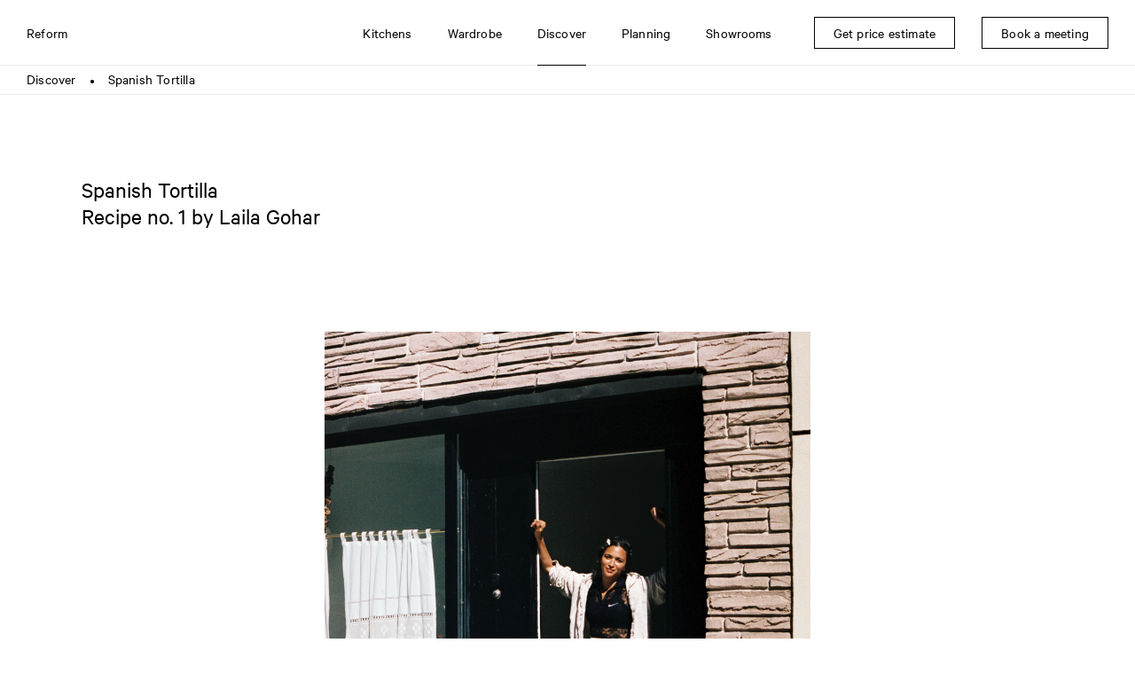

--- FILE ---
content_type: text/html; charset=UTF-8
request_url: https://www.reformcph.com/us/discover/laila-gohar-spanish-tortilla-recipe
body_size: 4866
content:
<!DOCTYPE html>
<html lang="us" style="">

<head>
  <meta charset="utf-8" />
  <meta content="IE=edge,chrome=1" http-equiv="X-UA-Compatible">
  <title>Spanish Tortilla Recipe by Laila Gohar | Reform</title>
    <meta name="description" content="Laila Gohar presents her recipe for authentic spanish tortilla with potatoes and onions. " />
      <meta name="viewport" content="width=device-width, initial-scale=1.0" />
  <meta name="rating" content="General" />
  <meta name="format-detection" content="telephone=no" />
  <meta name="google" content="notranslate">
    <meta name="robots" content="INDEX,FOLLOW" />
  
  
  <!-- FACEBOOK -->
  <meta property="og:title" content="Spanish Tortilla Recipe by Laila Gohar | Reform" />
  <meta property="og:image" content="https://www.reformcph.com/" />
  <meta property="og:description" content="Laila Gohar presents her recipe for authentic spanish tortilla with potatoes and onions. " />
  <meta property="og:updated_time" content="1769713429" />
  <meta property="og:type" content="website" />
  <meta property="og:url" content="https://www.reformcph.com/us/discover/laila-gohar-spanish-tortilla-recipe" />
  <!-- TWITTER -->
  <meta name="twitter:card" content="summary" />
  <meta name="twitter:title" content="Spanish Tortilla Recipe by Laila Gohar | Reform" />
  <meta name="twitter:description" content="Laila Gohar presents her recipe for authentic spanish tortilla with potatoes and onions. " />
  <meta name="twitter:image" content="https://www.reformcph.com/">
  <meta name="twitter:url" content="https://www.reformcph.com/us/discover/laila-gohar-spanish-tortilla-recipe" />
  <!-- ANDROID -->
  <meta name="mobile-web-app-capable" content="yes" />
  <meta name="theme-color" content="#000000">
  <!-- IOS -->
  <meta name="apple-mobile-web-app-capable" content="yes" />
  <meta name="apple-mobile-web-app-status-bar-style" content="black" />
  <meta name="apple-mobile-web-app-title" content="Spanish Tortilla Recipe by Laila Gohar | Reform" />

  <base href="/" />

  <link rel="dns-prefetch" href="//code.jquery.com">
  <link rel="dns-prefetch" href="//player.vimeo.com">

  <link rel="preload" href="/assets/fonts/CalibreWeb-Regular.woff2" as="font" type="font/woff2" crossorigin="">
  <link rel="preload" href="/assets/fonts/CalibreWeb-Light.woff2" as="font" type="font/woff2" crossorigin="">
  <link rel="preload" href="/assets/fonts/CalibreWeb-Thin.woff2" as="font" type="font/woff2" crossorigin="">
  <link rel="preload" href="/assets/fonts/CalibreWeb-Bold.woff2" as="font" type="font/woff2" crossorigin="">
  <link rel="preload" href="/assets/fonts/CalibreWeb-Semibold.woff2" as="font" type="font/woff2" crossorigin="">

      <link rel="stylesheet" type="text/css" href="css/style.min.css?v=1.2.101" />
  
  
  
    <link rel="alternate" hreflang="x-default" href="https://www.reformcph.com/en/discover/laila-gohar-spanish-tortilla-recipe">
    
  <link rel="alternate" hreflang="en" href="https://www.reformcph.com/en/discover/laila-gohar-spanish-tortilla-recipe">
  
    <link rel="canonical" href="https://www.reformcph.com/us/discover/laila-gohar-spanish-tortilla-recipe">
  
    
  <link rel="alternate" hreflang="en-us" href="https://www.reformcph.com/us/discover/laila-gohar-spanish-tortilla-recipe">
  
  
    
  <link rel="alternate" hreflang="de" href="https://www.reformcph.com/de/entdecken/laila-gohar-spanish-tortilla-recipe">
  
  
    
  <link rel="alternate" hreflang="fr" href="https://www.reformcph.com/fr/decouvrir/laila-gohar-spanish-tortilla-recipe">
  
  
    
  <link rel="alternate" hreflang="da" href="https://www.reformcph.com/da/udforsk/laila-gohar-spanish-tortilla-recipe">
  
  <script src="https://cdn.usefathom.com/script.js" data-site="ZQFIWIPX" defer></script>
  
    
  <!--<script src="https://js.hs-analytics.net/analytics/1625579400000/4039193.js" type="text/javascript" id="hs-analytics"></script>-->
  <script async="" src="//www.google-analytics.com/analytics.js"></script>
  <!-- Google Tag Manager -->
  <script>(function(w,d,s,l,i){w[l]=w[l]||[];w[l].push({'gtm.start':
  new Date().getTime(),event:'gtm.js'});var f=d.getElementsByTagName(s)[0],
  j=d.createElement(s),dl=l!='dataLayer'?'&l='+l:'';j.async=true;j.src=
  'https://www.googletagmanager.com/gtm.js?id='+i+dl;f.parentNode.insertBefore(j,f);
  })(window,document,'script','dataLayer','GTM-KK5HHBX');</script>
  <!-- End Google Tag Manager -->

  <!-- Anti-flickering script -->
  <script>
    var  timeout = 3000; // Timeout value to remove the flicker (in milliseconds)
    !function(h,i,d,e){var  t,n=h.createElement("style");n.id=e,n.innerHTML="body{opacity:0}",h.head.appendChild(n),t=d,i.rmfk=function(){var  t=h.getElementById(e);t&&t.parentNode.removeChild(t)},setTimeout(i.rmfk,t)}(document,window,timeout,"abhide");
  </script>

  <!-- Mida A/B Testing Script -->
  <script type="text/javascript" async src="https://cdn.mida.so/js/optimize.js?key=8qbo2AG1YgV6XdnQaveNgl"></script>
</head>

<body>
  <div id="app" class="p-discover-detail pc-discoverpagedetail  lang-us breadcrumbs-active" data-lcthash="d6146fc633e9f9738dfb24f057fc9f28" data-page="discover-detail" data-lang="us" data-country="United States" data-google-key="AIzaSyBxzg72Ay50UNBwPiaap4FXbxqdsB11Axs" data-referal="">
      <header style="">
  <nav class="navbar">
    <div class="navbar-top">
      <a class="navbar-logo" href="/us">Reform</a>

      <div class="navbar-contents">
        <div class="navbar-contents-overflow"
          style="">
          <div class="navbar-menu">
                  <div data-link="us/kitchens"
      class="navbar-item has-dropdown menu-item menu-kitchens">
            <div class="navbar-title">Kitchens</div>
      <div class="arrow"></div>

      <div class="navbar-dropdown" style="">
                              <a href="us/kitchens" target=""
              class="navbar-item menu-kitchens-see-all mobile-only">
              See all
            </a>
                                        <a href="us/kitchens/collections" target=""
              class="navbar-item menu-collections ">
              Collections
            </a>
                                        <a href="us/kitchens/countertops" target=""
              class="navbar-item menu-countertops ">
              Countertops
            </a>
                                        <a href="us/kitchens/drawers" target=""
              class="navbar-item menu-drawers ">
              Drawers
            </a>
                                        <a href="us/kitchens/kitchen-organizers" target=""
              class="navbar-item menu-kitchen-organizers ">
              Organizers
            </a>
                        </div>
    </div>
        <div data-link="us/wardrobe"
      class="navbar-item has-dropdown menu-item menu-wardrobe">
            <div class="navbar-title">Wardrobe</div>
      <div class="arrow"></div>

      <div class="navbar-dropdown" style="">
                              <a href="us/wardrobe/collections-" target=""
              class="navbar-item menu-collections- ">
              Collections
            </a>
                                        <a href="us/wardrobe/drawers-and-organizers" target=""
              class="navbar-item menu-drawers-and-organizers ">
              Drawers and organizers
            </a>
                        </div>
    </div>
        <div data-link="us/discover"
      class="navbar-item has-dropdown menu-item menu-discover is-active">
            <div class="navbar-title">Discover</div>
      <div class="arrow"></div>

      <div class="navbar-dropdown" style="">
                              <a href="us/discover" target=""
              class="navbar-item menu-discover-see-all mobile-only">
              See all
            </a>
                                        <a href="us/discover/homes" target=""
              class="navbar-item menu-discover-filter0 ">
              Homes
            </a>
                                        <a href="us/discover/spaces" target=""
              class="navbar-item menu-discover-filter1 ">
              Spaces
            </a>
                                        <a href="us/discover/food" target=""
              class="navbar-item menu-discover-filter2 ">
              Food
            </a>
                                        <a href="us/discover/people" target=""
              class="navbar-item menu-discover-filter3 ">
              People
            </a>
                                        <a href="us/discover/advice" target=""
              class="navbar-item menu-discover-filter4 ">
              Advice
            </a>
                                        <a href="us/discover/news" target=""
              class="navbar-item menu-discover-filter5 ">
              News
            </a>
                        </div>
    </div>
        <div data-link="us/planning"
      class="navbar-item has-dropdown menu-item menu-planning">
            <div class="navbar-title">Planning</div>
      <div class="arrow"></div>

      <div class="navbar-dropdown" style="">
                              <a href="us/planning/how-it-works" target=""
              class="navbar-item menu-how-it-works ">
              How it works
            </a>
                                        <a href="us/planning/production" target=""
              class="navbar-item menu-production ">
              Production
            </a>
                                        <a href="us/showrooms" target=""
              class="navbar-item menu-showrooms-header ">
              Visit showroom
            </a>
                                        <a href="us/planning/order-samples" target=""
              class="navbar-item menu-order-samples ">
              Order samples
            </a>
                                                                            <a href="us/planning/reform-pricing" target=""
              class="navbar-item menu-reform-pricing ">
              Pricing
            </a>
                        </div>
    </div>
              <div data-link="us/showrooms-overview"
      class="navbar-item has-dropdown menu-item menu-showrooms-overview">
            <div class="navbar-title">Showrooms</div>
      <div class="arrow"></div>

      <div class="navbar-dropdown" style="">
              </div>
    </div>
            </div>
        </div>
      </div>

      <div class="navbar-sticky">
              <a href="us/get-price-estimate" target=""
      class="navbar-item menu-item menu-get-price-estimate">
      <span class="navbar-title">Get price estimate</span>
      <div class="arrow"></div>
    </a>
        <a href="us/book-a-meeting-today" target=""
      class="navbar-item menu-item menu-book-a-meeting-today">
      <span class="navbar-title">Book a meeting</span>
      <div class="arrow"></div>
    </a>
        </div>

      <div id="mobile-menu" class="closed">
        <div class="bar bar1"></div>
        <div class="bar bar2"></div>
        <div class="bar bar3"></div>
      </div>
    </div>
      <div class="breadcrumbs" style="">
    <div class="breadcrumbs-sizer">
                        <a href="us/discover" class="crumb-item ">Discover</a>
                      <div class="splitter">
              ●
            </div>
                                          <a href="us/discover/laila-gohar-spanish-tortilla-recipe" class="crumb-item ">Spanish Tortilla</a>
                            </div>
  </div>
  </nav>
</header>

  <main class="page-generic"  >
    <div class="blocks">
                        <div id="block-container-page-header"
            class="block-container "
            style="background-color: #fff;">
            <div class="block-sizer page_header">
                            <div id="block-page-header"
  class="block  page-header">
      <div class="header-title">
      <h1>Spanish Tortilla<br />
Recipe no. 1 by&nbsp;Laila Gohar</h1>

    </div>
      </div>
            </div>
          </div>
                                <div id="block-container-Portrait"
            class="block-container "
            style="background-color: #fff;">
            <div class="block-sizer one_media_small">
                            <div id="block-Portrait"
  class="block  padding-bottom-none one-media-small">
  <div class="media-control-size normal">
  
      <div class="responsive-image-container   "
  style="--image-width:1920px; ">
  <div class="responsive-background" style="padding-bottom:133.33%;"></div>
  <picture class="responsive-image "
    style="--image-width:1920px; "
    data-orig="https://cdn-ws.reformcph.com/contents/pageblock/recipes-laila-gohar-13_2479.jpg">
                <source media="(max-width: 400px)" srcset="https://cdn-ws.reformcph.com/contents/pageblock/recipes-laila-gohar-13_2479_750w.webp 2x, https://cdn-ws.reformcph.com/contents/pageblock/recipes-laila-gohar-13_2479_400w.webp 1x" />
                      <source media="(max-width: 750px)" srcset="https://cdn-ws.reformcph.com/contents/pageblock/recipes-laila-gohar-13_2479_1200w.webp 2x, https://cdn-ws.reformcph.com/contents/pageblock/recipes-laila-gohar-13_2479_750w.webp 1x" />
                      <source media="(max-width: 1200px)" srcset="https://cdn-ws.reformcph.com/contents/pageblock/recipes-laila-gohar-13_2479_1200w.webp 2x, https://cdn-ws.reformcph.com/contents/pageblock/recipes-laila-gohar-13_2479_1200w.webp 1x" />
                      <source media="(max-width: 1920px)" srcset="https://cdn-ws.reformcph.com/contents/pageblock/recipes-laila-gohar-13_2479.webp 2x, https://cdn-ws.reformcph.com/contents/pageblock/recipes-laila-gohar-13_2479.webp 1x" />
                  <img data-src="https://cdn-ws.reformcph.com/contents/pageblock/recipes-laila-gohar-13_2479.webp" alt="Laila Gohar stands in doorway" title="" />
      </picture>

  
  </div>
  
  
  
  
  
      <div class="image-caption">
      <p>Laila Gohar&nbsp;outside her studio in Brooklyn, New York</p>

    </div>
    </div>
</div>
            </div>
          </div>
                                <div id="block-container-quote"
            class="block-container "
            style="background-color: #fff;">
            <div class="block-sizer product_description">
                            <div id="block-quote"
  class="block  product-description">
      <div class="product-text text-color-black"
      style="">
      <p>&raquo;When all I have is eggs, I am perfectly satisfied with a good omelet. But I almost always buy potatoes and onions when I&rsquo;m buying eggs. This is so that a Spanish tortilla is always within arm&#39;s reach.&laquo;</p>

    </div>
    </div>
            </div>
          </div>
                                <div id="block-container-Eggsontable"
            class="block-container  padding-bottom-medium"
            style="background-color: #fff;">
            <div class="block-sizer one_media_small">
                            <div id="block-Eggsontable"
  class="block  one-media-small">
  <div class="media-control-size normal">
  
      <div class="responsive-image-container   "
  style="--image-width:1920px; ">
  <div class="responsive-background" style="padding-bottom:133.33%;"></div>
  <picture class="responsive-image "
    style="--image-width:1920px; "
    data-orig="https://cdn-ws.reformcph.com/contents/pageblock/recipes-laila-gohar-16_5519.jpg">
                <source media="(max-width: 400px)" srcset="https://cdn-ws.reformcph.com/contents/pageblock/recipes-laila-gohar-16_5519_750w.webp 2x, https://cdn-ws.reformcph.com/contents/pageblock/recipes-laila-gohar-16_5519_400w.webp 1x" />
                      <source media="(max-width: 750px)" srcset="https://cdn-ws.reformcph.com/contents/pageblock/recipes-laila-gohar-16_5519_1200w.webp 2x, https://cdn-ws.reformcph.com/contents/pageblock/recipes-laila-gohar-16_5519_750w.webp 1x" />
                      <source media="(max-width: 1200px)" srcset="https://cdn-ws.reformcph.com/contents/pageblock/recipes-laila-gohar-16_5519_1200w.webp 2x, https://cdn-ws.reformcph.com/contents/pageblock/recipes-laila-gohar-16_5519_1200w.webp 1x" />
                      <source media="(max-width: 1920px)" srcset="https://cdn-ws.reformcph.com/contents/pageblock/recipes-laila-gohar-16_5519.webp 2x, https://cdn-ws.reformcph.com/contents/pageblock/recipes-laila-gohar-16_5519.webp 1x" />
                  <img data-src="https://cdn-ws.reformcph.com/contents/pageblock/recipes-laila-gohar-16_5519.webp" alt="Eggs in a bowl on a countertop" title="" />
      </picture>

  
  </div>
  
  
  
  
  
      <div class="image-caption">
      <p><u><a href="/us/kitchens/collections/basis" target="_blank">BASIS Collection</a></u>&nbsp;</p>

    </div>
    </div>
</div>
            </div>
          </div>
                                <div id="block-container-Recipe"
            class="block-container  padding-top-medium"
            style="background-color: #fff;">
            <div class="block-sizer simple_body">
                            <div id="block-Recipe"
  class="block  simple-body">
      <div class="block-text text-body">
      <p><span class="text-body">Recipe&nbsp; ( Serves 4 )</span><br />
<br />
<span class="text-body">8 eggs<br />
1&frac12; lbs Yukon Gold potatoes<br />
1 lb yellow onions<br />
2 cups olive oil<br />
2 bay leafs<br />
Salt<br />
<br />
Beat the eggs in a bowl for 2-3 minutes, add 2 pinches of salt, and set aside. Peel the potatoes and cut equal size wedges. Thinly slice the onions. Heat the olive oil in a nonstick frying pan, then add the potatoes, onions, bay leaf, salt. Cook for 25 minutes until the potatoes are tender but not falling apart. Drain the oil and set aside. Add the potato mixture to the eggs and whisk for another minute. Add about 2 tbsp of the saved oil back into the pan and wait for it to get hot on medium-low heat. Pour the mixture in and using a spatula, lift up the corners. Cook for 5 minutes until it sets around the edges but is still loose in the middle. Now, wet your fingers, and using one confident motion, flip it into a large plate. Put another drop of the oil in the pan and slide the tortilla back in. Cook for another 3 minutes.</span></p>

    </div>
    </div>
            </div>
          </div>
                                <div id="block-container-2-images"
            class="block-container  padding-top-large padding-bottom-large"
            style="background-color: #fff;">
            <div class="block-sizer two_media_small">
                            <div id="block-2-images"
  class="block  two-media-small">
  <div class="media-control-size small">
  
      <div class="responsive-image-container   "
  style="--image-width:750px; ">
  <div class="responsive-background" style="padding-bottom:133.33%;"></div>
  <picture class="responsive-image "
    style="--image-width:750px; "
    data-orig="https://cdn-ws.reformcph.com/contents/pageblock/recipes-laila-gohar-21.jpg">
                <source media="(max-width: 400px)" srcset="https://cdn-ws.reformcph.com/contents/pageblock/recipes-laila-gohar-21_750w.webp 2x, https://cdn-ws.reformcph.com/contents/pageblock/recipes-laila-gohar-21_400w.webp 1x" />
                      <source media="(max-width: 750px)" srcset="https://cdn-ws.reformcph.com/contents/pageblock/recipes-laila-gohar-21_1200w.webp 2x, https://cdn-ws.reformcph.com/contents/pageblock/recipes-laila-gohar-21_750w.webp 1x" />
                  <img data-src="https://cdn-ws.reformcph.com/contents/pageblock/recipes-laila-gohar-21_1200w.webp" alt="Multi colored eggs in a bowl" title="" />
      </picture>

  
  </div>
  
  
  
  
  
    </div>

  <div class="media-control-size small">
  
      <div class="responsive-image-container   "
  style="--image-width:750px; ">
  <div class="responsive-background" style="padding-bottom:133.33%;"></div>
  <picture class="responsive-image "
    style="--image-width:750px; "
    data-orig="https://cdn-ws.reformcph.com/contents/pageblock/recipes-laila-gohar-15.jpg">
                <source media="(max-width: 400px)" srcset="https://cdn-ws.reformcph.com/contents/pageblock/recipes-laila-gohar-15_750w.webp 2x, https://cdn-ws.reformcph.com/contents/pageblock/recipes-laila-gohar-15_400w.webp 1x" />
                      <source media="(max-width: 750px)" srcset="https://cdn-ws.reformcph.com/contents/pageblock/recipes-laila-gohar-15_1200w.webp 2x, https://cdn-ws.reformcph.com/contents/pageblock/recipes-laila-gohar-15_750w.webp 1x" />
                  <img data-src="https://cdn-ws.reformcph.com/contents/pageblock/recipes-laila-gohar-15_1200w.webp" alt="Cracking raw eggs in a bowl" title="" />
      </picture>

  
  </div>
  
  
  
  
  
    </div>
</div>
            </div>
          </div>
                                <div id="block-container-about"
            class="block-container "
            style="background-color: #fff;">
            <div class="block-sizer simple_title">
                            <div id="block-about"
  class="block  simple-title">
      <div class="block-text text-title">
      <h2>About</h2>

    </div>
    </div>
            </div>
          </div>
                                <div id="block-container-about-text"
            class="block-container  padding-bottom-medium"
            style="background-color: #fff;">
            <div class="block-sizer simple_body">
                            <div id="block-about-text"
  class="block  simple-body">
      <div class="block-text text-body">
      <p><span class="text-body">Food artist, Laila Gohar, creates installations and pop-ups in conjunction with art, design, and fashion events. She explores food&#39;s role in society and is known for her unique food installations. She is based in New York City and works internationally. Laila has a kitchen in <a href="/us/kitchens/collections/basis/basis-linoleum">BASIS Linoleum</a> in her <a href="/us/discover/laila-gohars-basis-kitchen-in-new-york-city">studio</a> in New York City.</span></p>

    </div>
    </div>
            </div>
          </div>
                                <div id="block-container-Discover-more"
            class="block-container "
            style="background-color: #f7f7f7;">
            <div class="block-sizer simple_header">
                            <div id="block-Discover-more"
  class="block  simple-header">
      <div class="block-text text-header">
      <p>Discover more</p>

    </div>
        <a href="/us/discover" class="header-link">
      See all
    </a>
  </div>
            </div>
          </div>
                                <div id="block-container-Overview"
            class="block-container "
            style="background-color: #f7f7f7;">
            <div class="block-sizer overview">
                            <div id="block-Overview"
  class="block  overview discover">
  <div class="list">
                  <a href="us/discover/basis-green-plantevej"          class="list-item filter-type-1 filter-data-126   ">
          <div class="responsive-image-container   "
  style="--image-width:1200px; ">
  <div class="responsive-background" style="padding-bottom:133.3%;"></div>
  <picture class="responsive-image "
    style="--image-width:1200px; "
    data-orig="https://cdn-ws.reformcph.com/contents/discover/4ca019-2019-basis-plantevej.jpg">
                <source media="(max-width: 400px)" srcset="https://cdn-ws.reformcph.com/contents/discover/4ca019-2019-basis-plantevej_750w.webp 2x, https://cdn-ws.reformcph.com/contents/discover/4ca019-2019-basis-plantevej_400w.webp 1x" />
                      <source media="(max-width: 750px)" srcset="https://cdn-ws.reformcph.com/contents/discover/4ca019-2019-basis-plantevej_1200w.webp 2x, https://cdn-ws.reformcph.com/contents/discover/4ca019-2019-basis-plantevej_750w.webp 1x" />
                      <source media="(max-width: 1200px)" srcset="https://cdn-ws.reformcph.com/contents/discover/4ca019-2019-basis-plantevej.webp 2x, https://cdn-ws.reformcph.com/contents/discover/4ca019-2019-basis-plantevej_1200w.webp 1x" />
                  <img data-src="https://cdn-ws.reformcph.com/contents/discover/4ca019-2019-basis-plantevej.webp" alt="Green BASIS kitchen" title="" />
      </picture>

    <picture class="responsive-image  image-over"
    style="--image-width:1200px; "
    data-orig="https://cdn-ws.reformcph.com/contents/discover/2ca019-2019-basis-plantevej.jpg">
                <source media="(max-width: 400px)" srcset="https://cdn-ws.reformcph.com/contents/discover/2ca019-2019-basis-plantevej_750w.webp 2x, https://cdn-ws.reformcph.com/contents/discover/2ca019-2019-basis-plantevej_400w.webp 1x" />
                      <source media="(max-width: 750px)" srcset="https://cdn-ws.reformcph.com/contents/discover/2ca019-2019-basis-plantevej_1200w.webp 2x, https://cdn-ws.reformcph.com/contents/discover/2ca019-2019-basis-plantevej_750w.webp 1x" />
                      <source media="(max-width: 1200px)" srcset="https://cdn-ws.reformcph.com/contents/discover/2ca019-2019-basis-plantevej.webp 2x, https://cdn-ws.reformcph.com/contents/discover/2ca019-2019-basis-plantevej_1200w.webp 1x" />
                  <img data-src="https://cdn-ws.reformcph.com/contents/discover/2ca019-2019-basis-plantevej.webp" alt="Green BASIS kitchen" title="" />
      </picture>
  
  </div>
          <div class="list-item-contents">
                          <div class="list-item-title text-color-black">
                BASIS kitchen

              </div>
                                      <div class="list-item-text text-color-black">
                Homes

              </div>
                      </div>
                  </a>
                        <a href="us/discover/small-living-with-natural-materials"          class="list-item filter-type-1 filter-data-876   ">
          <div class="responsive-image-container   "
  style="--image-width:1200px; ">
  <div class="responsive-background" style="padding-bottom:133.3%;"></div>
  <picture class="responsive-image "
    style="--image-width:1200px; "
    data-orig="https://cdn-ws.reformcph.com/contents/discover/casa-ceci2.jpg">
                <source media="(max-width: 400px)" srcset="https://cdn-ws.reformcph.com/contents/discover/casa-ceci2_750w.webp 2x, https://cdn-ws.reformcph.com/contents/discover/casa-ceci2_400w.webp 1x" />
                      <source media="(max-width: 750px)" srcset="https://cdn-ws.reformcph.com/contents/discover/casa-ceci2_1200w.webp 2x, https://cdn-ws.reformcph.com/contents/discover/casa-ceci2_750w.webp 1x" />
                      <source media="(max-width: 1200px)" srcset="https://cdn-ws.reformcph.com/contents/discover/casa-ceci2.webp 2x, https://cdn-ws.reformcph.com/contents/discover/casa-ceci2_1200w.webp 1x" />
                  <img data-src="https://cdn-ws.reformcph.com/contents/discover/casa-ceci2.webp" alt="" title="" />
      </picture>

    <picture class="responsive-image  image-over"
    style="--image-width:1200px; "
    data-orig="https://cdn-ws.reformcph.com/contents/discover/casa-ceci3.jpg">
                <source media="(max-width: 400px)" srcset="https://cdn-ws.reformcph.com/contents/discover/casa-ceci3_750w.webp 2x, https://cdn-ws.reformcph.com/contents/discover/casa-ceci3_400w.webp 1x" />
                      <source media="(max-width: 750px)" srcset="https://cdn-ws.reformcph.com/contents/discover/casa-ceci3_1200w.webp 2x, https://cdn-ws.reformcph.com/contents/discover/casa-ceci3_750w.webp 1x" />
                      <source media="(max-width: 1200px)" srcset="https://cdn-ws.reformcph.com/contents/discover/casa-ceci3.webp 2x, https://cdn-ws.reformcph.com/contents/discover/casa-ceci3_1200w.webp 1x" />
                  <img data-src="https://cdn-ws.reformcph.com/contents/discover/casa-ceci3.webp" alt="" title="" />
      </picture>
  
  </div>
          <div class="list-item-contents">
                          <div class="list-item-title text-color-black">
                Small living with natural materials

              </div>
                                      <div class="list-item-text text-color-black">
                Homes

              </div>
                      </div>
                  </a>
                        <a href="us/discover/introducing-the-atelier-collection"          class="list-item filter-type-31 filter-data-821   ">
          <div class="responsive-image-container   "
  style="--image-width:750px; ">
  <div class="responsive-background" style="padding-bottom:133.3%;"></div>
  <picture class="responsive-image "
    style="--image-width:750px; "
    data-orig="https://cdn-ws.reformcph.com/contents/discover/atelier-collection-images-liste.jpg">
                <source media="(max-width: 400px)" srcset="https://cdn-ws.reformcph.com/contents/discover/atelier-collection-images-liste_750w.webp 2x, https://cdn-ws.reformcph.com/contents/discover/atelier-collection-images-liste_400w.webp 1x" />
                      <source media="(max-width: 750px)" srcset="https://cdn-ws.reformcph.com/contents/discover/atelier-collection-images-liste_1200w.webp 2x, https://cdn-ws.reformcph.com/contents/discover/atelier-collection-images-liste_750w.webp 1x" />
                  <img data-src="https://cdn-ws.reformcph.com/contents/discover/atelier-collection-images-liste_1200w.webp" alt="" title="" />
      </picture>

    <picture class="responsive-image  image-over"
    style="--image-width:750px; "
    data-orig="https://cdn-ws.reformcph.com/contents/discover/atelier-collection-images-liste2.jpg">
                <source media="(max-width: 400px)" srcset="https://cdn-ws.reformcph.com/contents/discover/atelier-collection-images-liste2_750w.webp 2x, https://cdn-ws.reformcph.com/contents/discover/atelier-collection-images-liste2_400w.webp 1x" />
                      <source media="(max-width: 750px)" srcset="https://cdn-ws.reformcph.com/contents/discover/atelier-collection-images-liste2_1200w.webp 2x, https://cdn-ws.reformcph.com/contents/discover/atelier-collection-images-liste2_750w.webp 1x" />
                  <img data-src="https://cdn-ws.reformcph.com/contents/discover/atelier-collection-images-liste2_1200w.webp" alt="" title="" />
      </picture>
  
  </div>
          <div class="list-item-contents">
                          <div class="list-item-title text-color-black">
                Atelier Collection

              </div>
                                      <div class="list-item-text text-color-black">
                News

              </div>
                      </div>
                  </a>
                        <a href="us/discover/trontedammen"          class="list-item filter-type-1 filter-data-256   ">
          <div class="responsive-image-container   "
  style="--image-width:750px; ">
  <div class="responsive-background" style="padding-bottom:133.3%;"></div>
  <picture class="responsive-image "
    style="--image-width:750px; "
    data-orig="https://cdn-ws.reformcph.com/contents/discover/4ca043-2018-surface-trontedammen_4151.jpg">
                <source media="(max-width: 400px)" srcset="https://cdn-ws.reformcph.com/contents/discover/4ca043-2018-surface-trontedammen_4151_750w.webp 2x, https://cdn-ws.reformcph.com/contents/discover/4ca043-2018-surface-trontedammen_4151_400w.webp 1x" />
                      <source media="(max-width: 750px)" srcset="https://cdn-ws.reformcph.com/contents/discover/4ca043-2018-surface-trontedammen_4151_1200w.webp 2x, https://cdn-ws.reformcph.com/contents/discover/4ca043-2018-surface-trontedammen_4151_750w.webp 1x" />
                  <img data-src="https://cdn-ws.reformcph.com/contents/discover/4ca043-2018-surface-trontedammen_4151_1200w.webp" alt="SURFACE smoked oak design by Norm Architects" title="" />
      </picture>

    <picture class="responsive-image  image-over"
    style="--image-width:750px; "
    data-orig="https://cdn-ws.reformcph.com/contents/discover/5ca043-2018-surface-trontedammen.jpg">
                <source media="(max-width: 400px)" srcset="https://cdn-ws.reformcph.com/contents/discover/5ca043-2018-surface-trontedammen_750w.webp 2x, https://cdn-ws.reformcph.com/contents/discover/5ca043-2018-surface-trontedammen_400w.webp 1x" />
                      <source media="(max-width: 750px)" srcset="https://cdn-ws.reformcph.com/contents/discover/5ca043-2018-surface-trontedammen_1200w.webp 2x, https://cdn-ws.reformcph.com/contents/discover/5ca043-2018-surface-trontedammen_750w.webp 1x" />
                  <img data-src="https://cdn-ws.reformcph.com/contents/discover/5ca043-2018-surface-trontedammen_1200w.webp" alt="SURFACE smoked oak design by Norm Architects" title="" />
      </picture>
  
  </div>
          <div class="list-item-contents">
                          <div class="list-item-title text-color-black">
                SURFACE kitchen

              </div>
                                      <div class="list-item-text text-color-black">
                Homes

              </div>
                      </div>
                  </a>
            </div>
</div>
            </div>
          </div>
                  </div>
  </main>

  <footer class="footer">
  <div class="signup-newsletter">
    <div class="newsletter-sizer">
      <div class="newsletter-container">
        <h2>Sign up for our newsletter</h2>
        <div class="signup-group">
          <input id="email-newsletter" input-type="email" enter-event="APP.processNewsletterSubscription()" type="text" placeholder="Your email"></input>
          <button type="submit">Sign up</button>
        </div>
        <div class="signup-terms">
          <div class="terms-label content">
            <input type="checkbox" name="accept" value="true" id="accept-newsletter"></input>
            <label for="accept-newsletter"><p>I consent to receive Reform&#39;s newsletter per email and at the same time confirm that I accept Reform&#39;s <a href="/us/legal/privacy-policy" target="_blank">Privacy Policy</a>. You can unsubscribe from the newsletter at any time.</p>
</label>
          </div>
        </div>
        <div class="signup-feedback">Your email is already registered for our newsletter. If you wish to unsubscribe from the newsletter, simply follow the unsubscribe link at the bottom of a newsletter.</div>
      </div>
    </div>
  </div>
  <div class="markets">
    <div class="markets-sizer">
                          <a href="en/discover/laila-gohar-spanish-tortilla-recipe" class="market-item">International</a>
                      <a href="de/entdecken/laila-gohar-spanish-tortilla-recipe" class="market-item">Deutschland</a>
                      <a href="fr/decouvrir/laila-gohar-spanish-tortilla-recipe" class="market-item">France</a>
                      <a href="da/udforsk/laila-gohar-spanish-tortilla-recipe" class="market-item">Danmark</a>
                          <a href="us/discover/laila-gohar-spanish-tortilla-recipe" class="market-item is-selected">United States</a>
                                                      </div>
  </div>

  <div class="footer-container">
    <div class="footer-sizer">
      <a class="footer-logo" title="REFORM" href="/us"></a>
      <div class="copyright"></div>
      <div class="menu-container">
        <nav class="navbar" role="navigation">
                                                        <div class="navbar-item menu-item menu-products">
              <span class="navbar-title">Products</span>

              <div class="navbar-dropdown">
                                                      <a href="us/designers" target="" class="navbar-item menu-designers-708">Designers<span class="arrow"></span></a>
                                                                        <a href="us/kitchens/collections" target="" class="navbar-item menu-collections--781">Collections<span class="arrow"></span></a>
                                                                        <a href="us/kitchens/countertops" target="" class="navbar-item menu-countertops-592">Countertops<span class="arrow"></span></a>
                                                                                                          <a href="us/planning/order-samples" target="" class="navbar-item menu-samples-441">Samples<span class="arrow"></span></a>
                                                </div>
            </div>
                                              <div class="navbar-item menu-item menu-info">
              <span class="navbar-title">Info</span>

              <div class="navbar-dropdown">
                                                      <a href="us/info/about-us" target="" class="navbar-item menu-about-us">About us<span class="arrow"></span></a>
                                                                        <a href="us/info/sustainability" target="" class="navbar-item menu-sustainability">Sustainability<span class="arrow"></span></a>
                                                                                                          <a href="us/info/press" target="" class="navbar-item menu-press">Press<span class="arrow"></span></a>
                                                                        <a href="us/info/downloads" target="" class="navbar-item menu-downloads">Downloads<span class="arrow"></span></a>
                                                                        <a href="us/info/join-us" target="" class="navbar-item menu-join-us">Join us<span class="arrow"></span></a>
                                                </div>
            </div>
                                              <div class="navbar-item menu-item menu-help">
              <span class="navbar-title">Get help</span>

              <div class="navbar-dropdown">
                                                      <a href="us/book-a-meeting" target="" class="navbar-item menu-get-started-310">Book a meeting<span class="arrow"></span></a>
                                                                        <a href="us/planning/how-it-works" target="" class="navbar-item menu-how-it-works-redirect">How it works<span class="arrow"></span></a>
                                                                        <a href="us/get-help/faq" target="" class="navbar-item menu-faq">FAQ<span class="arrow"></span></a>
                                                                        <a href="https://help.reformcph.com/en/knowledge" target="" class="navbar-item menu-helpcenter">HelpCenter<span class="arrow"></span></a>
                                                </div>
            </div>
                                              <div class="navbar-item menu-item menu-social-media">
              <span class="navbar-title">Follow us</span>

              <div class="navbar-dropdown">
                                                      <a href="https://www.instagram.com/reformcph/" target="" class="navbar-item menu-instagram">Instagram<span class="arrow"></span></a>
                                                                        <a href="https://www.pinterest.com/reformcph/" target="" class="navbar-item menu-pinterest">Pinterest<span class="arrow"></span></a>
                                                                        <a href="https://www.linkedin.com/company/reformcph/" target="" class="navbar-item menu-linkedin">LinkedIn<span class="arrow"></span></a>
                                                                        <a href="https://www.facebook.com/reformcph/" target="" class="navbar-item menu-facebook">Facebook<span class="arrow"></span></a>
                                                </div>
            </div>
                                              <div class="navbar-item menu-item menu-contact">
              <span class="navbar-title">Contact</span>

              <div class="navbar-dropdown">
                                                      <a href="us/contact/contact-us" target="" class="navbar-item menu-contact-us">Contact us<span class="arrow"></span></a>
                                                                        <a href="us/showrooms" target="" class="navbar-item menu-showrooms-footer">Showrooms<span class="arrow"></span></a>
                                                                        <a href="us/contact/professionals" target="" class="navbar-item menu-professionals">Professionals<span class="arrow"></span></a>
                                                </div>
            </div>
                                              <div class="navbar-item menu-item menu-legal">
              <span class="navbar-title">Legal</span>

              <div class="navbar-dropdown">
                                                      <a href="us/legal/privacy-policy" target="" class="navbar-item menu-privacy-policy">Privacy Policy<span class="arrow"></span></a>
                                                                                                          <a href="us/legal/imprint" target="" class="navbar-item menu-imprint">Imprint<span class="arrow"></span></a>
                                                                                                          <a href="us/legal/yesreform" target="" class="navbar-item menu-yesreform">#YesReform<span class="arrow"></span></a>
                                                </div>
            </div>
                                                                          </nav>
      </div>
    </div>
  </div>
</footer>
    <div id="image-slideshow">
      <div class="image-container"></div>
      <div class="previous"></div>
      <div class="close"></div>
      <div class="next"></div>
    </div>
  </div>
  <script type="text/javascript" src="https://cdn-ws.reformcph.com/langs/us/lang.js?v=1.2.101"></script>
  <script type="text/javascript" src="https://code.jquery.com/jquery-3.5.1.min.js"></script>
  <script type="text/javascript" src="javascript/vendor/axios.min.js"></script>
  <script type="text/javascript" src="javascript/vendor/lazyload.min.js"></script>
  <script type="text/javascript" src="javascript/vendor/ics.min.js"></script>
  <script type="text/javascript" data-cookieyes="cookieyes-necessary" src="https://player.vimeo.com/api/player.js"></script>
          <script type="text/javascript" data-cookieyes="cookieyes-necessary" src="javascript/scripts.min.js?v=1.2.101"></script>
    </body>
<!-- Google Tag Manager (noscript) -->
<noscript><iframe src="https://www.googletagmanager.com/ns.html?id=GTM-KK5HHBX"
height="0" width="0" style="display:none;visibility:hidden"></iframe></noscript>
<!-- End Google Tag Manager (noscript) -->

</html>


--- FILE ---
content_type: text/javascript
request_url: https://cdn-ws.reformcph.com/langs/us/lang.js?v=1.2.101
body_size: 708
content:
var TOKEN = {
"SUBSCRIBE_FORM_COUNTRY_LIST": "AT:Austria;AU:Australia;BE:Belgium;BG:Bulgaria;CA:Canada;HR:Croatia;CY:Cyprus;CZ:Czech Republic;DK:Denmark;EE:Estonia;FO:Faroe Islands;FI:Finland;FR:France;DE:Germany;GR:Greece;GL:Greenland;HU:Hungary;IS:Iceland;IE:Ireland;IT:Italy;LV:Latvia;LI:Liechtenstein;LT:Lithuania;LU:Luxembourg;MT:Malta;MX:Mexico;NL:Netherlands;NO:Norway;PL:Poland;PT:Portugal;RO:Romania;SK:Slovakia;SI:Slovenia;ES:Spain;SE:Sweden;CH:Switzerland;GB:United Kingdom;US:United States;WR:Rest of the world;",
"SUBSCRIBE_FORM_ZIPCODE": "ZIP Code",
"BOOK_MEETING_ZIPCODE_ERROR": "No results found for the zip code. Please include country",
"BOOK_MEETING_THANKS_MINUTES": "minutes",
"BOOK_MEETING_THANKS_LOCATION": "Address",
"BOOK_MEETING_THANKS_DURATION": "Duration",
"READ_LESS": "Read less",
"READ_MORE": "Read more",
"SUBSCRIBE_NEWSLETTER_ERROR": "There was a problem subscribing the newsletter, please try again later.",
"SUBSCRIBE_NEWSLETTER_SUBSCRIBED": "Your email is already registered for our newsletter. If you wish to unsubscribe from the newsletter, simply follow the unsubscribe link at the bottom of a newsletter.",
"SUBSCRIBE_NEWSLETTER_PENDING": "Your email is already registered for our newsletter. However, you need to confirm your registration in the email you have received from us just now.",
"SUBSCRIBE_NEWSLETTER_NEW": "Thank you for signing up for our newsletter.",
"COOKIE_TEXT": "<p>This website uses cookies to improve the user experience, gather statistics and for ad targeting. This information is shared with third-parties. Your continued use of the website is taken as meaning that you agree to our cookie policy.&nbsp;<a href=\"us/info/privacy-policy/\">Read&nbsp;more</a></p>",
"COOKIE_ACCEPT": "OK"};
